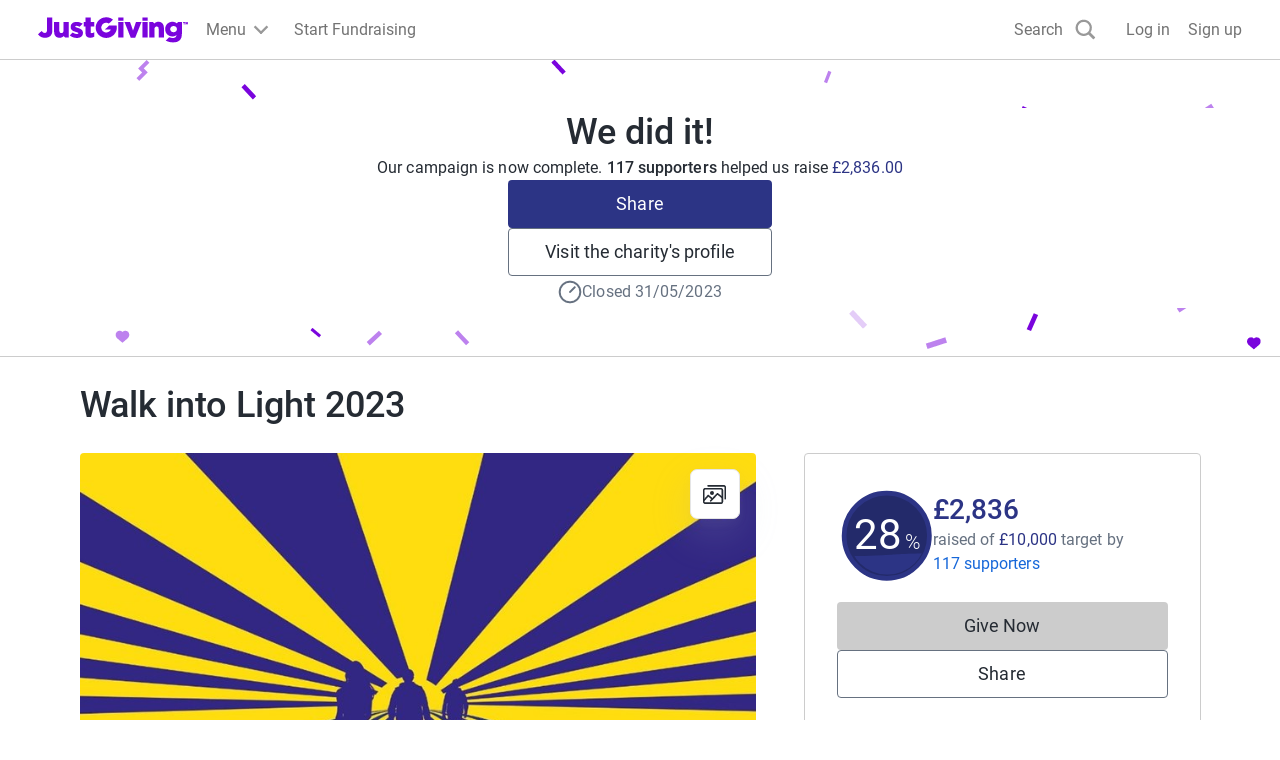

--- FILE ---
content_type: image/svg+xml
request_url: https://www.jg-cdn.com/assets/jg-pages-edge/_next/static/media/cause-default-logo.5fc35b4f.svg?template=Size120x120
body_size: 808
content:
<svg width="120" height="120" fill="none" xmlns="http://www.w3.org/2000/svg"><rect width="120" height="120" rx="4" fill="#CCC"/><path d="M85.048 75c1.72 0 3.17.6 4.35 1.8 1.18 1.2 1.76 2.6 1.74 4.2l-24.09 9-21-6V57h5.85l21.81 8.07c1.56.62 2.34 1.74 2.34 3.36 0 .94-.34 1.76-1.02 2.46-.68.7-1.54 1.07-2.58 1.11h-8.4l-5.25-2.01-.99 2.82 6.24 2.19h21Zm-12-41.31c2.12-2.46 4.82-3.69 8.1-3.69 2.72 0 5.02 1 6.9 3 1.88 2 2.88 4.3 3 6.9 0 2.06-1 4.52-3 7.38-2 2.86-3.97 5.25-5.91 7.17s-4.97 4.77-9.09 8.55c-4.16-3.78-7.22-6.63-9.18-8.55-1.96-1.92-3.93-4.31-5.91-7.17-1.98-2.86-2.95-5.32-2.91-7.38 0-2.72.97-5.02 2.91-6.9 1.94-1.88 4.28-2.88 7.02-3 3.2 0 5.89 1.23 8.07 3.69ZM28 57h12.048v33H28V57Z" fill="#fff"/><path d="M85.048 75c1.72 0 3.17.6 4.35 1.8 1.18 1.2 1.76 2.6 1.74 4.2l-24.09 9-21-6V57h5.85l21.81 8.07c1.56.62 2.34 1.74 2.34 3.36 0 .94-.34 1.76-1.02 2.46-.68.7-1.54 1.07-2.58 1.11h-8.4l-5.25-2.01-.99 2.82 6.24 2.19h21ZM28 57h12.048v33H28V57Z" fill="#E5E5E5"/></svg>